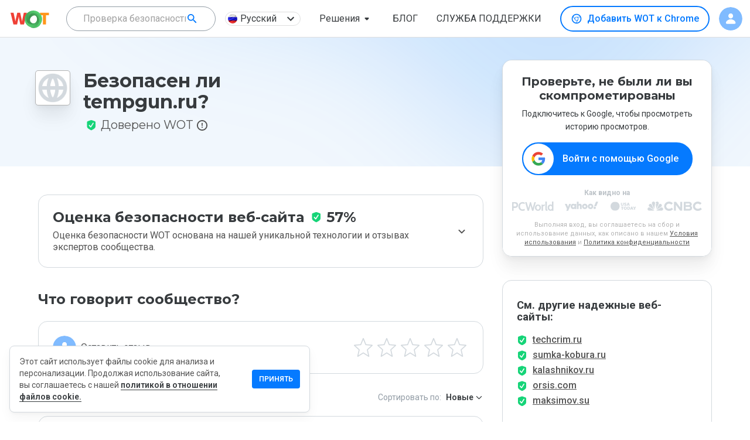

--- FILE ---
content_type: text/html; charset=utf-8
request_url: https://www.google.com/recaptcha/api2/anchor?ar=1&k=6Lcc1-krAAAAABhjg7Pe_RBytcJ83XMZ-RlIgf-i&co=aHR0cHM6Ly93d3cubXl3b3QuY29tOjQ0Mw..&hl=en&type=image&v=TkacYOdEJbdB_JjX802TMer9&theme=light&size=normal&badge=bottomright&anchor-ms=20000&execute-ms=15000&cb=ofjf3qm9hk7j
body_size: 45894
content:
<!DOCTYPE HTML><html dir="ltr" lang="en"><head><meta http-equiv="Content-Type" content="text/html; charset=UTF-8">
<meta http-equiv="X-UA-Compatible" content="IE=edge">
<title>reCAPTCHA</title>
<style type="text/css">
/* cyrillic-ext */
@font-face {
  font-family: 'Roboto';
  font-style: normal;
  font-weight: 400;
  src: url(//fonts.gstatic.com/s/roboto/v18/KFOmCnqEu92Fr1Mu72xKKTU1Kvnz.woff2) format('woff2');
  unicode-range: U+0460-052F, U+1C80-1C8A, U+20B4, U+2DE0-2DFF, U+A640-A69F, U+FE2E-FE2F;
}
/* cyrillic */
@font-face {
  font-family: 'Roboto';
  font-style: normal;
  font-weight: 400;
  src: url(//fonts.gstatic.com/s/roboto/v18/KFOmCnqEu92Fr1Mu5mxKKTU1Kvnz.woff2) format('woff2');
  unicode-range: U+0301, U+0400-045F, U+0490-0491, U+04B0-04B1, U+2116;
}
/* greek-ext */
@font-face {
  font-family: 'Roboto';
  font-style: normal;
  font-weight: 400;
  src: url(//fonts.gstatic.com/s/roboto/v18/KFOmCnqEu92Fr1Mu7mxKKTU1Kvnz.woff2) format('woff2');
  unicode-range: U+1F00-1FFF;
}
/* greek */
@font-face {
  font-family: 'Roboto';
  font-style: normal;
  font-weight: 400;
  src: url(//fonts.gstatic.com/s/roboto/v18/KFOmCnqEu92Fr1Mu4WxKKTU1Kvnz.woff2) format('woff2');
  unicode-range: U+0370-0377, U+037A-037F, U+0384-038A, U+038C, U+038E-03A1, U+03A3-03FF;
}
/* vietnamese */
@font-face {
  font-family: 'Roboto';
  font-style: normal;
  font-weight: 400;
  src: url(//fonts.gstatic.com/s/roboto/v18/KFOmCnqEu92Fr1Mu7WxKKTU1Kvnz.woff2) format('woff2');
  unicode-range: U+0102-0103, U+0110-0111, U+0128-0129, U+0168-0169, U+01A0-01A1, U+01AF-01B0, U+0300-0301, U+0303-0304, U+0308-0309, U+0323, U+0329, U+1EA0-1EF9, U+20AB;
}
/* latin-ext */
@font-face {
  font-family: 'Roboto';
  font-style: normal;
  font-weight: 400;
  src: url(//fonts.gstatic.com/s/roboto/v18/KFOmCnqEu92Fr1Mu7GxKKTU1Kvnz.woff2) format('woff2');
  unicode-range: U+0100-02BA, U+02BD-02C5, U+02C7-02CC, U+02CE-02D7, U+02DD-02FF, U+0304, U+0308, U+0329, U+1D00-1DBF, U+1E00-1E9F, U+1EF2-1EFF, U+2020, U+20A0-20AB, U+20AD-20C0, U+2113, U+2C60-2C7F, U+A720-A7FF;
}
/* latin */
@font-face {
  font-family: 'Roboto';
  font-style: normal;
  font-weight: 400;
  src: url(//fonts.gstatic.com/s/roboto/v18/KFOmCnqEu92Fr1Mu4mxKKTU1Kg.woff2) format('woff2');
  unicode-range: U+0000-00FF, U+0131, U+0152-0153, U+02BB-02BC, U+02C6, U+02DA, U+02DC, U+0304, U+0308, U+0329, U+2000-206F, U+20AC, U+2122, U+2191, U+2193, U+2212, U+2215, U+FEFF, U+FFFD;
}
/* cyrillic-ext */
@font-face {
  font-family: 'Roboto';
  font-style: normal;
  font-weight: 500;
  src: url(//fonts.gstatic.com/s/roboto/v18/KFOlCnqEu92Fr1MmEU9fCRc4AMP6lbBP.woff2) format('woff2');
  unicode-range: U+0460-052F, U+1C80-1C8A, U+20B4, U+2DE0-2DFF, U+A640-A69F, U+FE2E-FE2F;
}
/* cyrillic */
@font-face {
  font-family: 'Roboto';
  font-style: normal;
  font-weight: 500;
  src: url(//fonts.gstatic.com/s/roboto/v18/KFOlCnqEu92Fr1MmEU9fABc4AMP6lbBP.woff2) format('woff2');
  unicode-range: U+0301, U+0400-045F, U+0490-0491, U+04B0-04B1, U+2116;
}
/* greek-ext */
@font-face {
  font-family: 'Roboto';
  font-style: normal;
  font-weight: 500;
  src: url(//fonts.gstatic.com/s/roboto/v18/KFOlCnqEu92Fr1MmEU9fCBc4AMP6lbBP.woff2) format('woff2');
  unicode-range: U+1F00-1FFF;
}
/* greek */
@font-face {
  font-family: 'Roboto';
  font-style: normal;
  font-weight: 500;
  src: url(//fonts.gstatic.com/s/roboto/v18/KFOlCnqEu92Fr1MmEU9fBxc4AMP6lbBP.woff2) format('woff2');
  unicode-range: U+0370-0377, U+037A-037F, U+0384-038A, U+038C, U+038E-03A1, U+03A3-03FF;
}
/* vietnamese */
@font-face {
  font-family: 'Roboto';
  font-style: normal;
  font-weight: 500;
  src: url(//fonts.gstatic.com/s/roboto/v18/KFOlCnqEu92Fr1MmEU9fCxc4AMP6lbBP.woff2) format('woff2');
  unicode-range: U+0102-0103, U+0110-0111, U+0128-0129, U+0168-0169, U+01A0-01A1, U+01AF-01B0, U+0300-0301, U+0303-0304, U+0308-0309, U+0323, U+0329, U+1EA0-1EF9, U+20AB;
}
/* latin-ext */
@font-face {
  font-family: 'Roboto';
  font-style: normal;
  font-weight: 500;
  src: url(//fonts.gstatic.com/s/roboto/v18/KFOlCnqEu92Fr1MmEU9fChc4AMP6lbBP.woff2) format('woff2');
  unicode-range: U+0100-02BA, U+02BD-02C5, U+02C7-02CC, U+02CE-02D7, U+02DD-02FF, U+0304, U+0308, U+0329, U+1D00-1DBF, U+1E00-1E9F, U+1EF2-1EFF, U+2020, U+20A0-20AB, U+20AD-20C0, U+2113, U+2C60-2C7F, U+A720-A7FF;
}
/* latin */
@font-face {
  font-family: 'Roboto';
  font-style: normal;
  font-weight: 500;
  src: url(//fonts.gstatic.com/s/roboto/v18/KFOlCnqEu92Fr1MmEU9fBBc4AMP6lQ.woff2) format('woff2');
  unicode-range: U+0000-00FF, U+0131, U+0152-0153, U+02BB-02BC, U+02C6, U+02DA, U+02DC, U+0304, U+0308, U+0329, U+2000-206F, U+20AC, U+2122, U+2191, U+2193, U+2212, U+2215, U+FEFF, U+FFFD;
}
/* cyrillic-ext */
@font-face {
  font-family: 'Roboto';
  font-style: normal;
  font-weight: 900;
  src: url(//fonts.gstatic.com/s/roboto/v18/KFOlCnqEu92Fr1MmYUtfCRc4AMP6lbBP.woff2) format('woff2');
  unicode-range: U+0460-052F, U+1C80-1C8A, U+20B4, U+2DE0-2DFF, U+A640-A69F, U+FE2E-FE2F;
}
/* cyrillic */
@font-face {
  font-family: 'Roboto';
  font-style: normal;
  font-weight: 900;
  src: url(//fonts.gstatic.com/s/roboto/v18/KFOlCnqEu92Fr1MmYUtfABc4AMP6lbBP.woff2) format('woff2');
  unicode-range: U+0301, U+0400-045F, U+0490-0491, U+04B0-04B1, U+2116;
}
/* greek-ext */
@font-face {
  font-family: 'Roboto';
  font-style: normal;
  font-weight: 900;
  src: url(//fonts.gstatic.com/s/roboto/v18/KFOlCnqEu92Fr1MmYUtfCBc4AMP6lbBP.woff2) format('woff2');
  unicode-range: U+1F00-1FFF;
}
/* greek */
@font-face {
  font-family: 'Roboto';
  font-style: normal;
  font-weight: 900;
  src: url(//fonts.gstatic.com/s/roboto/v18/KFOlCnqEu92Fr1MmYUtfBxc4AMP6lbBP.woff2) format('woff2');
  unicode-range: U+0370-0377, U+037A-037F, U+0384-038A, U+038C, U+038E-03A1, U+03A3-03FF;
}
/* vietnamese */
@font-face {
  font-family: 'Roboto';
  font-style: normal;
  font-weight: 900;
  src: url(//fonts.gstatic.com/s/roboto/v18/KFOlCnqEu92Fr1MmYUtfCxc4AMP6lbBP.woff2) format('woff2');
  unicode-range: U+0102-0103, U+0110-0111, U+0128-0129, U+0168-0169, U+01A0-01A1, U+01AF-01B0, U+0300-0301, U+0303-0304, U+0308-0309, U+0323, U+0329, U+1EA0-1EF9, U+20AB;
}
/* latin-ext */
@font-face {
  font-family: 'Roboto';
  font-style: normal;
  font-weight: 900;
  src: url(//fonts.gstatic.com/s/roboto/v18/KFOlCnqEu92Fr1MmYUtfChc4AMP6lbBP.woff2) format('woff2');
  unicode-range: U+0100-02BA, U+02BD-02C5, U+02C7-02CC, U+02CE-02D7, U+02DD-02FF, U+0304, U+0308, U+0329, U+1D00-1DBF, U+1E00-1E9F, U+1EF2-1EFF, U+2020, U+20A0-20AB, U+20AD-20C0, U+2113, U+2C60-2C7F, U+A720-A7FF;
}
/* latin */
@font-face {
  font-family: 'Roboto';
  font-style: normal;
  font-weight: 900;
  src: url(//fonts.gstatic.com/s/roboto/v18/KFOlCnqEu92Fr1MmYUtfBBc4AMP6lQ.woff2) format('woff2');
  unicode-range: U+0000-00FF, U+0131, U+0152-0153, U+02BB-02BC, U+02C6, U+02DA, U+02DC, U+0304, U+0308, U+0329, U+2000-206F, U+20AC, U+2122, U+2191, U+2193, U+2212, U+2215, U+FEFF, U+FFFD;
}

</style>
<link rel="stylesheet" type="text/css" href="https://www.gstatic.com/recaptcha/releases/TkacYOdEJbdB_JjX802TMer9/styles__ltr.css">
<script nonce="P09yn9sz964niu_vt9-0HQ" type="text/javascript">window['__recaptcha_api'] = 'https://www.google.com/recaptcha/api2/';</script>
<script type="text/javascript" src="https://www.gstatic.com/recaptcha/releases/TkacYOdEJbdB_JjX802TMer9/recaptcha__en.js" nonce="P09yn9sz964niu_vt9-0HQ">
      
    </script></head>
<body><div id="rc-anchor-alert" class="rc-anchor-alert"></div>
<input type="hidden" id="recaptcha-token" value="[base64]">
<script type="text/javascript" nonce="P09yn9sz964niu_vt9-0HQ">
      recaptcha.anchor.Main.init("[\x22ainput\x22,[\x22bgdata\x22,\x22\x22,\[base64]/SFtmKytdPWc6KGc8MjA0OD9IW2YrK109Zz4+NnwxOTI6KChnJjY0NTEyKT09NTUyOTYmJnYrMTxMLmxlbmd0aCYmKEwuY2hhckNvZGVBdCh2KzEpJjY0NTEyKT09NTYzMjA/[base64]/[base64]/[base64]/[base64]/[base64]/[base64]/[base64]/[base64]/[base64]/[base64]/[base64]/[base64]/[base64]\\u003d\\u003d\x22,\[base64]\\u003d\\u003d\x22,\[base64]/DjcOmw4fDukfDtTdqw4NKNcKPwr7CnsKRbMKxw73Du8OyKDYgw6/DgcOTF8KndsKwwqwDRMOnBMKew5h6bcKWfgpBwpbCucOvFD9IHcKzwoTDnBZOWQnChMOLF8O/[base64]/DqMKhwq/CkcOlOSjCvMKDw6HDjmYFwrPCi2HDn8OOa8KHwrLCvcK6Zz/DkkPCucKyP8KcwrzCqFdCw6LCs8O0w6NrD8KwNV/CusKFb0N7w7nChAZIZcOwwoFWbcKOw6ZYwqwXw5YSwpQNasKvw5/CqMKPwrrDrcKfME3DiFzDjUHCrxVRwqDCgyk6acKGw4t6bcKoDT8pDy5SBMOfwqLDmsK2w5zCj8KwWsOgFX0xFcKseHs2woXDnsOcw6XCusOnw7wKw6BfJsO6wofDjgnDrE0Qw7Fnw5dRwqvCmm8eAW57wp5Vw5bCq8KEZW8caMO2w6UQBGBTwoVhw5UsI0k2wr7Cjk/[base64]/CssOEw6jCkcOCwofCh8OSM8O8Y8KJwqLCt2Mlw77CvRMcU8O/LTMePcO0w71iwpYbw6vCosOiPWhTwp0JMcO0wpxSw57CnzfCvUDCgFEFwq3CunxMw4F1G23ClVjDv8ONGsKUdwYZT8Kne8OdGGXDkzvCucKiaRLDncOrwobClSwZGsOYQMOFw5YBQcKJw6/CtBsaw4HCm8OqZzfDqE/[base64]/[base64]/[base64]/ChVHCg3DDlWTCgHkmw7shMcOYTzzDoDBNJl4SecKiwqTCtChuw6nDrsOtw77DsHtgZkIow4PCsRrDsXt8WT53HcKfwo46KcOywr/Duy0wGsO2wrDChcK8ZcO2F8Opw54ZccOKJ0tpYsOOwqLDmMORwq96woUOT2zCvQvDr8KXw7PDgMO+Ny9eUGNQF2bCnk/CrjbCjy8ewrXDlTrDo3fDg8Krw7cvw4UGE0UeY8KUw7jCkUoJwoPCpDV5wrfCuFUmw5URw6xdw5wowofCjMO/DsOlw4JaRnxDw53DgHDCg8KgQDBvwrfCvTITRMKdOAVmGxhlD8OWw7jDjMKUfsKKwrnCnAbDmDjCvnVxw6/CkgrDuzXDn8OxVV4dwovDq0TDnCTCkMKOSC8rUsOsw6sTCzLDjsKyw7jCp8KVb8OHwrUYQ1oSYy/CqCLCu8O4O8KLdX7CnDRIbsKlwqh0w6RXwqfCvcO0wrHCqMOBMMOGW0rDm8OiwrzDuFF3wqUne8Kfw7ZOAsOKEFfDqHLChi4hI8K3cGDDjsOgwqnChxPDkzvDocKBX2sDwrbCgT/Co3jClzsyAsKEWsOcC2vDlcKlw7HDhMKKfTzCn1ASI8OpF8OXwqxSw7HDjcOELcOgw6HCly3DoQfCjE1SYMKadHAxw7vCml8VU8OmwqvCrnPDsyAawox1wqcOEkHCt0XDkU7DogHDil/DjWHCrcOzwoIVwrJew4fDk1VnwqF+w7/[base64]/DsGnCt8Kja8Knw4nCscKyDsO7woTDocOhcMOuNcK7w7DDhsKcwr9jw7xJwrbDuEUSwqrCrzLDt8KHwoRew6/[base64]/CukTDlMKFezDDgyHDt8Onw6dsYGfChnwZw7gcw6g/[base64]/DpcOXwpTDqQLCmMKsXn7DrMKvwonDisK2w5fDp8OVOlTCmHjDh8KXwpfCq8OOHMOPw6TDkRknZiBFQ8O4bxBZSMOARMO/Fl0owprDtsOEMcK/dRtjwqzDvENTwqYAVcOvwp/[base64]/[base64]/wosTTTnCkcKMw4jDmXMcRS/DrcK7X8Ozw5Jtwo3Cn3RGFMOpHMK2Q0zCnH9cEmXCuVzDr8Omw4Qka8K0B8KGw4FgR8KJGsOtw6/[base64]/DtcKZYCc/PyDDlAHDoMK4w5TCh8OTw6fCs8Ooc8KQwqrDvCrDog/DhncfwqvDrsKDY8KVF8KMO38AwqEVwq4lehXDhhEyw6zCiyfDnWJXwprChzLDmFlWw4LDvWQNwrZNw67CvybCkTgXw7zCt3xxNl1zWXLDgyM/FMOXD1PDuMOdGMOLwoRITsKWwobCjsKDw6HCljHDnUZ/JWExDVp8w77DvTAYZjLChC56w7DCk8O5w4pXM8OhwrHDnh02HMKcQDbCnlXCoUV3wrvCicK9LzpZw4TDrx3CrcOWMMK/w7FKwr0Vw4heWsOBPsO/[base64]/RcOuJlxqCcKTwq7DlRM0w73CrDnDq8KNdMKGLl/DtcK1w6LCpT3Dghgmwo3CmgIME3BnwroSPMOsGMK1w47Co2LCpUTCt8KOcMKWUQdMbCoOwqXDicKaw7PCv2keR07DszQnEMOlLwJpVQHDiU7DoyYJw6wQwq4tasKdwr52w5cowqx/UMOpfWkpCB7CrFnCqzssQR06XBTDnMK3w5YVw4XDh8OXw7VJwqjCrcKRKQB/wpLCoQnCqC5jf8OIZ8KCwpvCgsOSwrPCvsOncFnDhsOheUbDlzxQT3V3wrVbwq49w6XCo8KYwrfDu8KtwrYYTBzDrElNw4HCu8KiMxN7w5hXw59dw6TCssKmw4nDtcOsQRRVwq4XwoZGIy7Cp8KiwqwFw6Jmwr1JLwbDiMKSBCkAKgHCq8KFOMOiwq/CisO1bMK7w4AJKMKnwoQ0wpfCr8KQeGlcwq8DwoBlwrIYw6fCpcOCb8KAw5NnWTXDp107w59IVh0iw640w7/DhsK6wr7Dj8KSw7FWwpVTC3/Dn8KMwpXDrlPCmsOiZ8KDw4rClcKlecONEcOOFi7CosKBQ0XChMKKFsKGNVbDssOYNMOxwpJ1AsKhw5/Dty5zwqcyPT5DwpDCsz7DtcOWwpvDvsKjKVp/w6TDnsOpwq3CgkLDpyd8w6guU8K+dsKPwpHCmcKgw6LCkX7Cu8O/LcK/[base64]/fyzDjcONwqTChT5oWMKIRE88wrkNw4HCocOwMcKLXMO4w41cwpjDrsKaw77DumRFAsO3wqcbw6HDqkAzw6LDlSfCl8Obwo4gwqLCgQnDszNuw5lzEsKUw7DClUvDmcKAwqnDqcO1w54/[base64]/TUTCvVNQPsOzw6fDuhM0aWgjaB/CrhfDkxITw7c5E2jDoT7Dn1MGPMOMw6/DgmTDhsKaHHxIw6E6X2FXwr7DtsO7w6Agw4Ixw71PwqbDrT47TX3Cl2EKacK1OcKzwqzDribDgyfCpTg5W8KrwqNxOTPCjMOCwqDCrADCrMO7w5fDuUZ1AAjDvjLDpcKnwptSw6zCtn1Nwo3DpRp4w6zCnhYdOMKHAcKHLsKEwp5zw4/[base64]/w5/[base64]/DpT7CkcOsw7oTC2bDgyPDqMO2wpvDh3Q7M8Ovw5shw7R0wpgOZ0ZGLA8Bw7jDtQNWV8KIwqtbwqBlwrPCoMKhw5TCqFFrwpISwoMcbEIpwrhfwphEwofDqBcxw4rCpMO9w5tHdsOFWcOvwo0RwpPCgx/DqsKIw7vDpcK8wqw6YMOgw70MesOcwrTDsMOVwoVlSsKXwq59wo3Cmy3DtcKDwpQSAsK+UyV8wqfChcKIOsKVWF1TUMOmw7hvX8KQJ8KDw7VRdDc0ecOTJMK7wqh5GMOLX8OMw4p2w4DCgxLDqsOrwo/Ch3LDmcKyFH3Dv8OhCsKUCsKkw4/DiRsvM8KrwpnChsKaFcOIw7k7w6DClwx8w7cYdcKlwpnCkcOxHsOwR2XCv3IRdzdJQTvDmizCpsK0fXg2wpXDt3xawpLDocOVw7XCl8OVLBbCvCbDizfDq3BgOsOeJz4twrHCusOqJsO3OHklZ8Kiw7sUw6/CgcOtdMKzUWLCng/CrcK6E8O3H8Kzw5QXw6PDjzx9XcOMwrdKwqJOwrsCw6xKw5U5woXDj8KTXk7DoVtUYQXCoAzDgUNsBj9AwpUFw5DDvsOiwqsUDcK6GVleAcKVEMKWXMO9wp9EwrAKXsO7Ph5fwoPCtsKawpnCuCkJBmfCkEFbGsKbQFHCvWHDq1bDv8K6I8Ouw7HCg8KMZcOEdF/DlMO+wpt5w6I4RMO6w5TDgD/DqsK/TBQOwr4TwpzDjEHDrBrDpG0vwpcTGSDCosOiwpjDk8KTTsO0wo7CtjzDjzd9fybCoxU1bVd+wpvChMOBK8Kjw5UBw7fCgGLCm8ORA1/CvsOJwonCr2spw5NgwrLCvW7DrcOuwqwDw70rCQLCkTLClMKAw7Bgw5vChcKPw7rCi8KEVxU5wp3CmQ9vP2/CusKwFsOwBcKvwqVOTcK6JcKwwr41LkxRJw9YwqLDi3/Ct1Q0DcOzRm/Dj8KECmbCqMK0HcO0w4l1LE/CmVBUSjnChkBswpZswrvDpG4qw6QUIcKtcmsuOcOvw7MKwq5wUhZoIMOSw5QpbMK1ZsOLXcORej/ClsO/w6tmw5DDiMOGw4nDi8KaUgfDo8K/dcO1ccKEXljDpD7Cr8K/wpnCqMKvwphxwqDDvcOEw5HCjcO5UFYyF8KRwo1xwpbCpFZgJULDo2BUF8Oewp7Cq8OAw55sB8K8IMOZf8K9w73CgB5SDcO7w4vDvnfDv8OMBAQowqfDtTYsQMOfUlvDrMK7w40jw5FDwp/[base64]/ClT9sw6cxDwZCw4krL8KRFhbCj3JPw6cEVcKmJcKOwosdw73Dg8O2ZMOQCcO0XmAkwqHClcKYR1wbAMOFwp5rw7nDnyvCtkzDo8KnwqYoViEWaUg/wqtiw7wlwrV6w6xdbkQIbzfCjAkjw5lowpkywqPCk8KCw7DCpnXDv8K9GBzDnTfDnMKKwotnwo1OYDzChsKbBQNian9hD2HCmGtCw5LDpcOIEcOhUcKLYScew4QkwrzDuMOSwrNrA8OOwo5sXsODw5Ecw5IOO21jw5DCicO1woXCtMK/[base64]/DuQJ1T8Onw4rDn8OIw6LDoMO4ZsOnwp3DhcOxw4XDlSpZcsOlQwfDkMO3w7hXw7vDnMOGOsKcQT3DvgvChkZGw4/CrMKTw5FlNVMkHMKHGG3CqsOawoTDtHgtU8OWSz7DsnNYw63CuMKwbDjDi1dawojCsAnCnwx5GFDCgkwHRDEFM8OXw6DDoA/CiMKJXkguwpxLwqLCpXM8FsKvKCLDgXYQw4/[base64]/ClAXCq8OnwpsuwofCm8O0UTsQbsKcw5vDiXLDjAjCmxDCrcK9ZjloIW4tanZCw4Avw4dwwqbCg8KUwoZow4XDpX/CinnDuxc3BMKtSB5JWsKFEsK2w5HDmMKzW3Jxw5rDj8KuwpRiw4nDpcK7T37Dp8Kzbx/DsnwZwqkXasOzfkZuw5MMwrNZwpvDnTDCjwtfw67Dg8Kaw4sMcsKfwpfDvsK2woXDpn/ChztXFzfCnsO9eiEXwqZ9wrNxw7PDjyV2FMKzGVkxZ1PCpsKowqzDkHBXwo0KF1koPjU8w7laFm8gwq13wqsfIjscwr3DhMKGwqnCnsKBwoQ2DsOEw7nDh8K8bx/CqV/DmcOkRsOResOMwrXDqcKufyllQGnDjUoMGsOAZ8K8aD0/DVRNwrxiwq7DlMKPXSVsCsKxwovCm8KZLMO/w4TDicKBMRnDkEdwwpVXDQkxw41Kw4/CvMK7B8K1Dy8LY8Kxwqg2XQJZd2rDosO8w681wpXDvhXDjxABfHl6wp9Fwq/[base64]/DiMOCwrjDkhLCrMOnwppVw4rDh2nDjz4bw55IHsKjacKEf03DmcKzwrkUeMKYUREpQcKbwpN1w6zCl13DtMKzw5gMEX14w68DTWhow6Jof8O/fmbDjsKuTjPCmsOJJcKpH0bCsgnDr8Kmw7DDksKcUChPwpcCw4hnGQZXYMOZTcKSwo/CkcOpK1bDk8OSwqoywoEsw45dwrbCn8K6TcKMw6zDumnDsEnClsKBK8K6YSUVw7bDmsKswojCjQ17w6fCpcK/w7k3E8KzOsO2IMKDXg93a8O1w67Cp24PPsOsbnMPfirCu2jDtMKhTHVow5DDm3t6w6BXNjfDnilpwpLDuCTCmn4FSRFhw4nCv2ZaTsOrwrwRw4rDmhIdw6/CpyNyLsOrccKOB8OcIcOxUBnDiwFDw5XCmQHChgE0RcOVw7cnwpLDhcO/dMOQGV7DtcOscsOQWsKhw53DhsKrMFRXKcO1w5HCk3jCkjguwr4xVsKewpDCqcOyMw4dUcO5w5vDtW88QMKrw7jCiWXDrsO4w757YV1nwrvDlFfCkMO7w712wo7DqMOhwqfCiloBTyzCtMOMCsOAw4bDscKnwqUTwo3CoMKaPCnCg8OpczbCocK/TBnCoT/Ci8O2bxbCgmTDi8KSwpgmN8OxXcOeNsKKHEfDmcKLS8K9EcO3f8KIwq/DqcK7X1Fbw4PCi8KAK37Cs8OYN8KPD8OMw6tDwqtgVcKMw6HDp8OMMMOvAQfDj0fCpMOPwpoOwp12woluwoXCmGPDqXHCmxfCgAjDrsOrY8OJwovCosOJwrPDusOSwq3DihN/dsOEPS/CrRs3w73DqD5Ew7p6O0XCnwzCu2zCgMKeSMOCI8KZRsK+Z0dWJkMrwrIkO8K1w57CiUoFw64bw6TDusKROsKaw590w4fDnh3CnmYdE17DvkXCshEsw7d4w7NVSn/DncKiw5jClsKnw7APw63DmMKOw6pZwq8/TMO/C8OFF8KlT8O3w6PCocKUw4rDiMKPKXkYLSdcwofDt8K2JRDCkkJHBcOiJ8Ofw5zCo8KSPsOfWcOnwqrDk8OPwqTDnsOAIwx9w41kwpYlFMO4C8K/YsOlw6BkEcK9J2fDs13DuMKIw6wMF3zCmiLDg8K0S8OodcOKPsOIw6RXAMKCYxI6S23DjE/DhcOHw4N9E0TDrihrcAo8TA0xI8O7wqjCk8O3SMO3Z2EfMXfCicODasKgAsKjwrUhZ8Ovwo9JX8K5wrwYPRkoFFpZR3IGFcO0FUvDrGTCoztNwr9Pw5vDl8KsUm5uw6piX8KZwpzCocKgw7XCpMO/w7/DvcOlIMOAw7oUwoHCpRfDg8Oad8OGfcOiXgbCh1Rzw6dWUsO9wrLComVmwr1cYMOvFT7Dn8OWw4VTwoPCqUIkw6bCkHN/[base64]/DugLDgsOgw5s5wr7CtElENmF8w5LDjxHClCp/ZnBFNMKRYsK0TCnDi8OJBTJJUDHDi2TDmcOzw6ULwpfDk8K+wq5cw5Afw5/CuzvDmMKDS2vCoF7ChWcNwpTClMKew71ASMKiw4/Cj0w8w7rCiMKPwp4Qw7jCl2V0F8OgRybDt8KVEcO9w4cSw7UeH2HDrsKsMx/Cp0kZwrIoEMOiwrfDvX7ClcKHwr8Jw43Dixlpwq94w5LDkjbDkFzCusKkw5vCpTLDosKqwofCssOaw54bw7TDshJ/S0BmwqJUKcOkRsOkOcORwqYmdRXCiyDDkDPDjsOSD3zDq8K/w7nCqi4bw6/[base64]/Ch8OjKMOWw5bCqMOJUgvDmcORecOiwqTDo3pPwpIwwozDj8KzYXcWwoXDvBsdw7/DnlLCrWUmRFjDvcKVw7zClxtXw7DDssKPLgNvw7zDqwoNwpXCu1hCw6PDhMOTQcK9wpdVw7k1TMOVBxTDsMO9G8OzYg/DtHxXLUl2O2PDh0huFHXDrsOfLUE+w4djwpwFGw9oEsOzwpHCn0zCm8Kgbx7CpsKzI3UOw4h1wr52DMK1bcOmwpIAwobCtsOQw58AwqdBwpA0BAfDm3PCosOVJ051wqHCtTHCgsKEwrcbL8ODw6TCtHonVMKsJBPCgsOdTsKUw5wLw6R7w6NDw4EYHcOORwc1wopxw5/[base64]/DqyU/dcKyw4jCpGHCpB3CpcO4wrbDtRvCl0DChsOGwr3Du8KobcOGwqVeA0AsfnHCqnDCtDFdw6fCoMOuAB58PMOhwpDCpGnCsS12wrbDoEVFXMKlBH/CoyXCv8KcD8OkeCzDqcOpKsKbZMKFwoPDoSRrWifCrDhqwrh7wq/[base64]/[base64]/CmEBVViQdwovDpHRbwp5Vw4AIHcOYRT/DkMKYfMKawrRPTMOgw6bCgcKKYz/[base64]/[base64]/ClsKcwpLCgcKBw6nDsxrCk0rDocKDR8K1w4XDhcKXBcK6wrHCpCZXw7YROcKvwowrwpdjwpvDtsOjMcKwwp8wwpoeZTDDrsO5wrjDtTsYwrbDs8K/[base64]/Ck8O6C8OBwqPCgVQ7wrXCi8OBw6ZXJj1NwqjDssK/dSReWGbDuMKdwpbDqhZ0bsKUw67DpcK7wq7Cu8KIbA3DpUPDmMOlPsOKw7ZKUUMJbzvDgRlnwpPDuCl1WMOgw4/[base64]/[base64]/DjMKGR8ORNMOBNFk8B1LDgcKlSsOyw57DtHLDnHUFaEfDhjcRRVAfw5TDnxvDrgXCqXHDgMO/wonDuMOrGcOiBcOZwpJMb29dWsK6w5TCpcOwYMONL05UKsOIwrFtw7DDtmxswqvDmcOJwpoEwptwwoDCsALChmDDgkTCocKVTcKSBDJIw5LDhmTDgj8SeH3DmzzCrcOqwoDDvcO9QDk/wpLDv8OqZGfCmcKgw5Jrw6wRfcKdf8KPB8Kwwo4NWsOUw58rw73Dkk0OKWlPUsODwoFvbcOSHgB/PWR8esKXQ8OFw7c0wqAuwqFvWcOFa8KFNcOLCGPCrjMaw4MCw4bDr8KWQTQUbsKhwoweE3fDkCjCqgbDvR16DC3Drxc9TMOhIcKXGgjCusKDwq3DgUzDv8OVwqdBUjoMw4NQw4/DvHQLw5jCg142fz7DnMK4LCddw4tYwrpmw6zCjwpmworDu8KPHiEqNg9ew7EiwpbDpAApesKsUjgKw7DCs8OQRcOGEHHCicO3DMKNwpXDjsOvCBVwJ0oyw7bCgxJXwqzCjcOowozCtcO7MQXDlFlcXG4bw6/[base64]/Ci3nDpMOCDcOgw5/DssOaRGMJC30MeR7Di23CuG3DhgcUwotZw4gswpxdUjUWIsKyW0R7w7ceMyDCkMKZCUPChMOxZcK6QsOYwpTCucKcw4sXw4dXwpMZdMOuesKww5zDt8OIwrwoWsKQw5RRw6bCn8OAEcK1wqNiwp4DbyltG2QowqzCssKSecK3w5YQw5TCm8KdMsOhw7/CvxzDiA/Dlxljwo8CcsOPwrDCoMK/w43DtkHDryoLQMKhR0Jsw7HDgcKJPsOqw6Z/w5Npwq/DqyPDqMOmAsORXWFOwqZHw5YHUHdGwrNjw7PCqhg2woxDfMOPwr/CnMORwrhQSsOnZA9Jwr4LWMOpw6DDjiTDlE88PyVxwqFhwpvDocKiwovDg8OKw77DtsKzVsK2wpnDlAE2BMK+d8OgwpFCw4DDjcOyXHvCtsONHFrDrsK4RcOvCiZMw4HCiwzDhFfDn8O9w5fDrcKgNFZxP8OEw4xPa2p4wqvDhzwbb8KZw43ClMOzGw/DhShnAzvCowDDsMKNw57CqhzCoMKdw6/CvkHDlzrCqG8PQMKuOnIwA2HDkSVWX24EwrnCl8OYDycxXmTCtMOkw5x0MgIFSSfChcOewpzCtMKqw5nCrlbDkcOOw4XCk0VHwofDucOCwrPCqMKUC1PCm8KDwpgzwrwYwobCi8Kmw5RLwq0vEANtScO3QQ7CsS/CnsKdDsOVC8Kqw4rChMK4DcOowoNaBMKpE1rDszAGw7olQcK4AsKrbRc0w6cMHcKtEG/[base64]/DgScedyHDtwfDrAzDqXPDmhY4KAdaHHnDlA8AS2U7w55pZcObBEQGWVjDqEJiwp1WXMO9RcKgdW9SR8OLwpzCokJrcMK/fsO+Q8Oqw7kTw41bwqvCglUiwrddwpLDmgPCicOITFDCrQRZw7TCssOZw4Jpw59Xw496PsKKwpV9w6jDqX3Dt1QiRhNcw6nClsK4ScKpZMO/UsKPw53CsULDsWnCqsKEIW4WfQjDo2lta8KIJzQTH8KfN8OxNmFeD1UgesKTw4MLw5Fbw6TDhcKtHsOHw4Mew4TDgRV7w70eVsK8wqYjdmIzw45WSMO+wqdgGMKHw7/[base64]/wowKwqocw7AtMCtoHiB3IMO3JMOrwocSwpzCiXlFExZ4w7LCtcO4BcO5WX4EwrrCr8Kew5PDhcOQwoQawr/DscO1N8Kkw77CkcOgbFAdw4TClUzDgjzCoxPChzjCnE7CrikvXmUbwq5GwqrDoVVHwrjCp8OtwqnDlsO6wrcFwr8XAMKjwrJ9M1kWw7lgI8OiwqRiw6UFKXkuw6IfYC3CmMK6IDtqwo7DlhTDkMKkw4vCjsK3wrjDp8KKP8KDBsKcwq88dR8BMX/DjMK5ScKIWMKXEMOzwqjDthvDmXnDqGEBdFA2Q8KufHfDsDzDrFPChMODFcOTc8OAwohPRGPDiMO6w57DvsORLsKdwoN5wpTDtkfCuwh8N2l/[base64]/[base64]/Cv8OzGsOdAzHDvMOgPcOpwqTDoDxmw7TCusOOaMKCPMO5wp7CkndiSQfCiwjCqhNqw4A2w5bCo8KzF8KPfcKaw59lIypbwp/[base64]/[base64]/Cg8OJOHhdKBhzw4LCmEHCjcKqwqdbw4LCiMK5w6fCusK4w5IwKjkOwoEJwrJ7HQUEcsKaCEzCuzlQUsOBwogOw7NZwqfCsgfCrMKSG0bDk8KvwodgwqEEBMO2wr3CmWkuEMK4woYcTnbCqQpww5rDuDzCkcKzBsKNE8KXGcOAwrc/woPCocKwOcOtwpPCvsOve2dzwrYjwqLCg8O1UMO0woNBwqPDgsOKwpUUWkPCsMKEeMO+MsOIdSd/w5NyMVEGwrfDisKqwqh4XcKLA8OICMK4wr7DpnzCiBp/[base64]/TjJ5LkZuw7jDtAQCJMKxw78IwqnDlDFiCsKJK8KyAMKDwo3ClcKEQVtCDR/DkWB2L8O9GSDDmwYow6vDssOXQcOlw5jDlVDDo8Opwp9MwrN5SMKMw6PDisOpw4V6w6vDl8KGwonDjA/CvBjCtWTCgMKQw6XDiBnClMOvwp7DkMKMB1cbw6pzw59AasOWMw3DkMKDZSjDqcOyd27CmijDocK+BcOCSFIPwrLCnloxw6oiw6Uaw4/ClH3DgsKIOMKKw6swUB0/L8OVRcKjLEjCpmNUw6U/P1lTw7PDqsKPTnTDvWPCm8KzXEXDgMOYNSYnDcOBw4zDmSAAw5DDmMK1wp3CrnN2CMOYWwtAeikcwqEKMkYHecOyw75RIVhnTlXDtcKow7PCi8KMw7RjOTh/wpPCngbCoBnDocOzwoQkCsOZG3NRw61aJ8KRwqh6GMOHw4MWw67Dq1bCh8KFMcOMScOBFMKHf8KZXsO/[base64]/ZcKuPx5Lwo3Dp8Ksw6Zrw4DDo8KcBmvCm1HCsnU9A8KUw4ELwoTCq3UcTns/GU8OwqFbB21JHcOUGUw8OSLCqMKzM8OVwrvDpMOyw4TClCEOKMOMwr7Dmw9ZE8OKwoBaCy3DkwBmUlUUwq3Dl8OvwrnDkE/[base64]/DlMOZDsOyw5gDCMObw77DuEjDvMKiKcKOwp0dw4XDmGUHdwLDlsKrFnZzBMO/AjtsARHDpFrDuMOfw4HDrRETPmMsOT7Dj8OQQcK0VDs2wpJQD8OJw6peK8OkHsKywodDBWFKwqTDn8OeZmjDrMKUw7kyw5LDgcKZw4nDkWPDnMOOwoJDY8K8ZVDCmcOgw5/DqzYnDMOFw7hzwprCtzUzw5PDg8KLw4XDn8Kzw5MSwpjCg8Kbw5oxGwlJUW46P1XCtDNTNlMoRzcmwpo7wp5aWMOJwp8nGz/Dv8KDMsK/[base64]/[base64]/Di8KWw4nCtsKNPWPCtcOuw5/CrWHDuwjChCkDUj/DpsOkwpdDIsKEw7sCKMOMQcOpw4w5SzHCogXCiFnDjmTDkcKFDgfDhR8Cw7/DtxHCmMOXBC8Sw73ClMOew4h7w4dnDH9Vcx5wMcKKw65Bw680w4LDkig7w4wEwqhXwpYfw5DCkcKdNsKcE0gfW8KvwrJxbcOdw6/DpsKqw6NwEsOfw58jJn1YccOqN3TCuMK8w7Njw6ADwoHDpcODAsOddh/Cu8OwwpYbNMOmahVaG8K2QwwOOkZ8bcKVRkLCmTjCqyxZLgPCgEY+w6t5wqRpw7rCjcKswonCj8OgecKWGnPDs1zDmDICH8K2asK0ZQsYw4PDtQxnIMOOw7lIw6l3wpBDwr40w4/DqsOBcsKBaMOjY05GwrN7w4MTwqfDqVphMU3DmGd2ImhJw5NeECpzw5V2bF7DqMOHD1kiB0Btw6TCgzoVZ8Kgw6wgw6LCmsOKAzBNw4fDrhNTwr9lKG7CkhFcNMOFwo1Kw7fCssOOZMOzEjnDrGx/wq/[base64]/w4bDvllFwrUhwqLCuCHDs8OAwp9uwqLDjSnDoCbDu1Z0ScOAIEvCkAnDsQfCv8Orwroew6zCg8KWJyLDoCNvw7JdTcKmE1XDoxIoXnPDmsKOWnpywoxEw7JzwoQhwpJKa8KIDMKTw6tAwqg0OMKWbsO5wrwWw7PDk1ZRw4Z9wr/DgsO+w5TDgBQhw6DCocO+P8K6w43CuMOLw44QSTsZRsOPasOPNgsAwqg0UMOxwo3DtkovDALCmcKuwo94OsK8Jl7DqcK2HUZxw65Qw4fDlkzCm1lIA0rCicKjdMKywpsfYid+HlwWYsKow4RWOcOZK8OdRD5Cw7/Dm8KZw7UJIGXCl1XCvcO2ExVBHcOsPRzCkHDCuGR2ERI3w6vCmcKowpbCmV/DtcOlwpcgPMK/w6TCtHDCm8KMMsKEw4IaK8KgwrLDvlvDgR3Ci8KSwp3CgB7Cs8KjQ8Ogw7DCmm41RsKvwppnTMO0XTE0bsK4w60OwrNHw6PDpU0FwoHCgVtEaCQvB8KHOwUVPUvDu2JyUCxZPA0yQmbDq3bDmR/Cii/[base64]/[base64]/[base64]/CmMOXAMO3w7/CsMKzw43DoRPCj2Ztw5zCmMOswpRgw5FtwqzDqMOgw5QjQsKEaMO2ScKbw5TDpmQnGkABw4rDvDYtw4DCucOYw4N6H8O1w5NLw6rCpMKrwrpPwqAsaD9eKMKCw4h5wrhDbAbDncKjGUJkwqgFCkrDi8OIw6FRO8Kvw6/Dmk0XwrJ0w6XColPDtX1Bw5HDgxEcCl0/B0QzRMKFwrdRwoQ5DMKpwqcgwr0bWVzDjcKOw6Jrw6QlNcORw4vDsSwvwobCpWXDon4MMk9twr0sbMKrX8Kww4NcwqwjOcK/wq/[base64]/[base64]/DkUzCkD7DhEcFwpjCtH7DgSvChkkhwpUUJ38Awq/DmD3CgsOsw4DCozHDicOILcOaEsKlw4tcf2Nfw4ZvwrI0STnDkkzCoELDuCDCthHCgMK0E8OGw5Z1wrHDnU7DhsKawrUuw5LCv8OzUyFMN8KaAcK+woNewqUdw4YQD2fDtU/DvsOWVljCicOCYxBww4psZsKsw4MGw5chWBoNw6DDvzPDpTHDk8OlAMKbIXjDgjtMRMKBw4TDuMOHwrbCmh8wOybDhUDCksOAw7vDjDjDqRPCscKATCjDgzHCjnTDnWPDhlDDqcObwrY2ccOiTE3DqSx/[base64]/Dl8KWw5HCtRRgEzrCqcOLXMOyDhRZwpBFw6LCv8Kxw4jClAHDmMKgw57DqStmdlUldA/CmhbDuMKFw6FqwohCC8KpwqjDhMOuw7smwqMAw4cbwrVjwqVmCcO2WMKlC8O1VMKjw5dxMMO3V8OJwoHDoDfCnsOxI3PDq8OMw7RjwplCX1ECCA7Cm31BwqnCtsKTdH03woTCvAHCrSkLU8OWRm9YPz0CF8O3SGd/Y8OCPsOWB0nCmsOyNGTCicKKw4l2fxvDoMKAwpDDvhLDr3vDlytLw6XCvsO3JMOYAcO/T1vDi8KMUMOnw73DgQ/CvzUZwo/CnsK+wpjCg1PCl1rDgcO4MsKPO3V7N8OVw6XDj8KFwr0Vw5vDoMK4XsOtw7Niwqw2cDvDrcK6wotiSXEwwoVUakXChjzCn1/CnDpUw6IwQ8KuwrvCoiVGwrs3MF/DtSjCt8KEGENXw74KRsKFw5sxfMK5w6sIP33Cp0nDhlpfw6rDlMKEw7p/w5JVH1jDqsONw5/[base64]/cXwjLh7DhEM/[base64]/Dp8OhGsKpwpZhAUFNGcOdwojCvD7CpDHDmsOCQxBXwoo4w4Vxd8K4KRLCtsKPwq3CrxHCphkmw6/DjRrDkgbDh0ZJwpPDtsK7wqwGw7JWfsKmNznCkMOfI8KyworDtSdDwpjDjsODUjEcYMO8Z30STsOFak7DmsKew7HDiThGE0Rdw5/CjMOrwpdlwo3ChAnDsixwwq/Cqydkw6sQFxV2XR7ChsOswo3Cp8Kxw68CHy7CrC5twpd0LcKEbMKgw43CrCEjSRfDjUvDpXEPw4czw6DDvDlkUH9EOcKow4lMw5NSwohLw6LCpmXDvjvChsK4w7zDrRo5NcKjwrfDjT0uVsOtwp3DpsKpw5/CsW3Cu2cHZsOtBsO0IsOUw7nCjMKaJVtewoLCoMOZTngnP8K1JgvCgzsDwqpFQQ17dsOvNnvCmQ\\u003d\\u003d\x22],null,[\x22conf\x22,null,\x226Lcc1-krAAAAABhjg7Pe_RBytcJ83XMZ-RlIgf-i\x22,0,null,null,null,1,[21,125,63,73,95,87,41,43,42,83,102,105,109,121],[7668936,239],0,null,null,null,null,0,null,0,1,700,1,null,0,\[base64]/tzcYADoGZWF6dTZkEg4Iiv2INxgAOgVNZklJNBoZCAMSFR0U8JfjNw7/vqUGGcSdCRmc4owCGQ\\u003d\\u003d\x22,0,0,null,null,1,null,0,0],\x22https://www.mywot.com:443\x22,null,[1,1,1],null,null,null,0,3600,[\x22https://www.google.com/intl/en/policies/privacy/\x22,\x22https://www.google.com/intl/en/policies/terms/\x22],\x22UgKEEvDE6inTWzF2G9CfW9SaFEIX8c94pGdLdlqr0sI\\u003d\x22,0,0,null,1,1763913427486,0,0,[58,176,48],null,[53],\x22RC-SUIgSB4ciAC84w\x22,null,null,null,null,null,\x220dAFcWeA7N97LnOGUS5dfGlg8mzlBPkgYMONDwx53QTOAzOMhpJEs2zirVj9AC-4n9M5hm3h9Z8NtOFuTUFjmI-DXDl9BVE63JCw\x22,1763996227140]");
    </script></body></html>